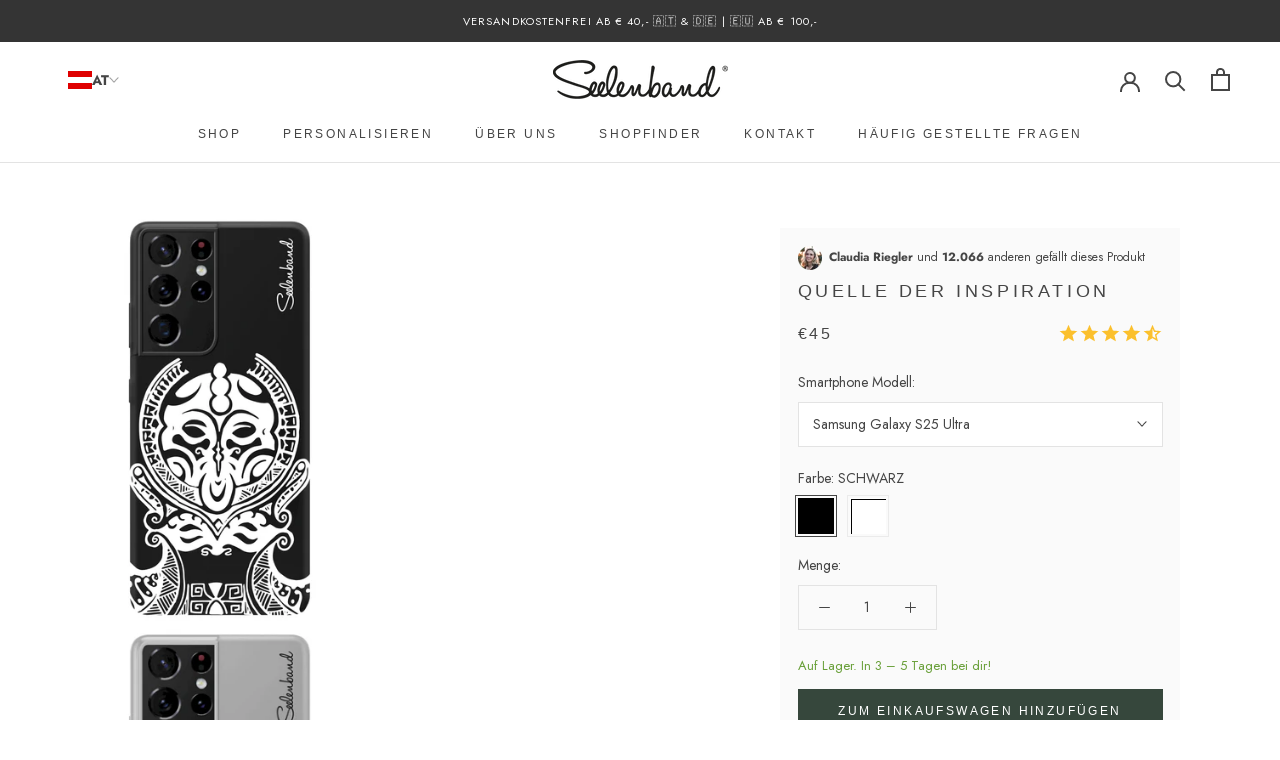

--- FILE ---
content_type: text/javascript
request_url: https://seelenband.com/cdn/shop/t/46/assets/bhgl_konfigurator.js?v=68741506211423688501760449056
body_size: 3153
content:
function prestige_cart_refresh(){document.documentElement.dispatchEvent(new CustomEvent("cart:refresh",{bubbles:!0}))}function prestige_product_added(){document.documentElement.dispatchEvent(new CustomEvent("product:added",{bubbles:!0}))}function prestige_loading_start(){document.dispatchEvent(new CustomEvent("theme:loading:start"))}function prestige_loading_end(){document.dispatchEvent(new CustomEvent("theme:loading:end"))}function getParameterByName(t){return decodeURIComponent((new RegExp("[?|&]"+t+"=([^&;]+?)(&|#|;|$)").exec(location.search)||[,""])[1].replace(/\+/g,"%20"))||null}function slugify(t){return t.replace(/_/g,"-").replace(/ /g,"-").replace(/:/g,"-").replace(/\\/g,"-").replace(/\//g,"-").replace(/[^a-zA-Z0-9\-]+/g,"").replace(/-{2,}/g,"-").toLowerCase()}function switch_image(t,e){console.log(t,e),$(t).addClass("running"),$(t).on("load",function(){$(t).removeClass("running")}).attr("src",e)}function on_variant_change(){document.addEventListener("variant:changed",function(t){var e=t.detail.variant,a=e.id,o=(e.title,$("select[name=id]").find('option[value="'+a+'"]').data("variant_image"));if(console.log("🐞"),console.log(e),o&&switch_image("#js_konfigurator_image",o),e.option2){var n=e.option2,i=slugify(n);$("#js_preview_container").removeClass().addClass(i)}show_case_color_swatches(e.option1),flickity_select_preview(),flickity_select_variant_image(e.id),validate_after_variantchange(),manuallyDisplayKlaviyoBIS(e)})}function manuallyDisplayKlaviyoBIS(t){console.log("Variant is available:",t.available),t.available?$(".Button--klaviyo-bis").css("display","none"):$(".Button--klaviyo-bis").css("display","block")}function save_settings(){console.log("Init Saving..."),sessionStorage.setItem("has_settings",!0),$(".tab_group input, .tab_group textarea").each(function(){var t=$(this).attr("type"),e=$(this).attr("name"),a=$(this).val();a&&"checkbox"!=t&&sessionStorage.setItem(e,a),"checkbox"==t&&($(this).is(":checked")?sessionStorage.setItem(e,!0):sessionStorage.setItem(e,!1))})}function apply_settings(){sessionStorage.getItem("has_settings")&&($(".tab_group").flickity("select",2),sessionStorage.removeItem("has_settings")),$(".tab_group input, .tab_group textarea").each(function(){var t=$(this).attr("name"),e=sessionStorage.getItem(t),a=$(this).attr("type");e&&"radio"!=a&&"checkbox"!=a&&$(this).val(e).change(),$(this).hasClass("textarea")&&$(this).trigger("keyup"),"checkbox"==a&&(console.log(e),e&&("true"==e?$(this).prop("checked",!0).change():$(this).prop("checked",!1).change())),sessionStorage.removeItem(t)})}function fake_change_on_load(){var t=getParameterByName("variant");if(t){var e=$("select[name=id]").find('option[value="'+t+'"]').data("variant_image");$("#js_konfigurator_image").attr("src",e)}var a=$(".ColorSwatchList").find("input:checked").val(),o=slugify(a);$("#js_preview_container").removeClass().addClass(o)}function tabs_flickity(){$(".tab_group").flickity({contain:!0,prevNextButtons:!1,pageDots:!1,adaptiveHeight:!0}),$(".tab_group").on("change.flickity",function(){force_quit_autocomplete()}),$(".tab_controls").flickity({asNavFor:".tab_group",cellAlign:"left",contain:!0,prevNextButtons:!1,pageDots:!1})}function google_places(){var t=document.getElementById("place-of-the-nightsky"),e=new google.maps.places.Autocomplete(t);google.maps.event.addListener(e,"place_changed",function(){var t=e.getPlace(),a=t.name,o=t.geometry.location.lng(),n=t.geometry.location.lat(),i=convertDMS(n,o);console.log(o,n),console.log(a,i),$("#name-of-location").data("place-name",a).val(a).change(),$("#geocords").val(i).change(),$("#geocords_decimal").val(o+"/"+n)})}function toDegreesMinutesAndSeconds(t){var e=Math.abs(t),a=parseInt(("0"+Math.floor(e)).slice(-3)),o=60*(e-a),n=parseInt(("0"+Math.floor(o)).slice(-3));Math.floor(60*(o-n));return a+"° "+n+"'"}function convertDMS(t,e){return toDegreesMinutesAndSeconds(t).replace(/0/g,"O")+" "+(t>=0?"N,":"S,")+"\n"+toDegreesMinutesAndSeconds(e).replace(/0/g,"O")+" "+(e>=0?"E":"W")}function instant_preview(){$(".tab_group input").on("change",function(){flickity_select_preview()}),$("#date-of-the-nightsky").on("change",function(){var t=$(this).val(),e=new Date(t),a=e.getDate(),o=e.getMonth();o+=1;var n=e.getFullYear(),a=("0"+a).slice(-2),o=("0"+o).slice(-2),i=a+"."+o+"."+n,i=i.replace(/0/g,"O");$(".js_preview_date p").html(i).strech_text()}),$("#show-date").on("change",function(){$(this).is(":checked")?$(".js_preview_date").removeClass("hidden"):$(".js_preview_date").addClass("hidden")}),$("#show-place").on("change",function(){if($(this).is(":checked")){$(".js_preview_location").removeClass("hidden");var t=$("#name-of-location").data("place-name");$("#name-of-location").val(t).change()}else $(".js_preview_location").addClass("hidden"),$("#name-of-location").val("").change()}),$("#name-of-location, #geocords, #your-message").on("change keyup",function(){var t=$(this).val().replace(/0/g,"O"),e="."+$(this).data("preview");if(t.length>15&&t.length<18)var a=!0;if($(e+" p").html(t),$(this).hasClass("textarea")){var o=t.split("\n");if(console.log("has_lines:",o.length),1==o.length)var n="easy";else if(2==o.length)var n="font_small";else var n="font_xsmall";$(e).html(""),$.each(o,function(t,a){if(console.log("Character Count",a.length),a.length<5||a.length<6&&a.includes("."))var o=" dont_stretch";else var o=" do_stretch";a.length>15&&(a=a.replace(/\s/g,"&thinsp;")),$(e).append('<p class="nowrap '+n+o+'">'+a+"</p>")}),$(e+" p.do_stretch").each(function(){$(this).strech_text()})}else t.length>15&&(t=t.replace(/\s/g,"&thinsp;")),t.length<5&&t.includes(".")?$(e+" p").addClass("dont_strech"):$(e+" p").removeClass("dont_strech").strech_text(),a&&$(e+" p").addClass("nowrap")})}function max_rows(){$("#your-message").on("keydown",function(){var t=$(this).val(),e=(t.match(/\n/g)||[]).length,a=t.slice(-1);if(e>1&&"\n"==a)var o=t.slice(0,-1)+" ";else var o=t;console.log(o),$(this).val(o)})}function replace_linebreaks(){$(".ProductForm__AddToCart").on("click",function(){if($("#your-message").length){var t=$("#your-message").val().replace("\n","\n__\n");$("#your-message").val(t)}})}function place_swatches(){$(".case_color_swatches").appendTo("#js_swatch_container");var t=$(".Popover__Value.is-selected").html();$(".case_color_swatches").find("[data-model_handle='"+t+"']").addClass("visible")}function show_case_color_swatches(t){$(".case_color_swatches li").removeClass("visible"),$(".case_color_swatches").find("[data-model_handle='"+t+"']").addClass("visible")}function switch_model_color(){$(document).on("click",".case_color_swatches li",function(){var t=$(this).data("model_image_black"),e=$(this).data("model_image_white"),a=$(".ProductForm__Label .ProductForm__SelectedValue").eq(0).html();$(".case_color_swatches li").removeClass("active"),$(this).addClass("active"),"Schwarz"==a||"schwarz"==a?switch_image("#js_konfigurator_image",t):switch_image("#js_konfigurator_image",e)})}function set_fontsize(){var t=$(".js_preview_location p").width()/10.05+"px";document.documentElement.style.setProperty("--preview_fontsize",t)}function force_quit_autocomplete(){$(".tab_content input").each(function(){$(this).attr("autocomplete","off")})}function validate_konfigurator_form(){$("#date-of-the-nightsky").length&&($(".ProductForm__AddToCart--konfigurator").attr("disabled","disabled"),$("#date-of-the-nightsky").on("change",function(){$(this).val()?enable_konfigurator_cta():disable_konfigurator_cta()}))}function validate_after_variantchange(){$("#date-of-the-nightsky").length&&($("#date-of-the-nightsky").val()?console.log("Enable!"):(disable_konfigurator_cta(),console.log("Disable!")))}function enable_konfigurator_cta(){$(".ProductForm__AddToCart").addClass("ProductForm__AddToCart--konfigurator").removeAttr("disabled").next(".validate_warning").css("opacity","0")}function disable_konfigurator_cta(){$(".ProductForm__AddToCart").addClass("ProductForm__AddToCart--konfigurator").attr("disabled","disabled").next(".validate_warning").css("opacity","1")}function flickity_dots(){$(".dot").each(function(){var t=$(this).index();$(".Product__SlideItem").eq(t).hasClass("remove_dot")&&$(this).css("display","none")})}function product_relation_switcher(){$("[data-product-relation-switcher]").on("change",function(){var t=$(this).find(":selected").val();"false"!=t&&(save_settings(),window.location.href=t)})}function flickity_select_preview(){$("#js_preview_container").length&&$(".Product__SlideshowNavScroller span").eq(0).trigger("click")}function flickity_pdp_gallery(){if($("[data-flickity-custom]").length){$("[data-flickity-custom]").flickity({prevNextButtons:!1,groupCells:!0,cellAlign:"left",wrapAround:!1,lazyLoad:2,pageDots:!0}).data("flickity").slides.forEach(function(t,e){t.cells.forEach(function(t){$("#"+t.element.id).attr("data-slide-index",e)})}),aside_height()}}function flickity_select_variant_image(t){var e=$('[data-attached-variants*="'+t+'"]').data("slide-index");$("[data-flickity-custom]").flickity("select",e),console.log("🐛",e)}function flickity_navigation(){$(".Product__SlideshowNavImage[data-image-id]").on("click",function(){$(".Product__SlideshowNavImage").removeClass("is-selected"),$(this).addClass("is-selected");var t=$(this).data("image-id"),e=$('.Product__SlideItem[data-image-id="'+t+'"]').data("slide-index");$("[data-flickity-custom]").flickity("select",e)})}function aside_height(){var t=$(".Product__InfoWrapper").css("position");if(console.log(t),"absolute"==t){var e=$(".Product__InfoWrapper .Product__Info").outerHeight(),a=$(".Product__Gallery").outerHeight(),o=e-a+"px";$(".Product__Aside").css("min-height",o)}}function fixed_cta(){$("[data-cta-remote]").length&&(sync_cta_title(),remote_quantity(),show_hide_floating_cta(),$("[data-cta-remote]").on("click",function(){$('[data-action="add-to-cart"]').trigger("click")}))}function show_hide_floating_cta(){var t=$('[data-action="add-to-cart"]').offset();console.log("CTA Offset:",t.top),$(window).on("scroll",function(){$(window).scrollTop()>t.top?$(".floating_cta_wrap").removeClass("--hidden"):$(".floating_cta_wrap").addClass("--hidden")})}function sync_cta_title(){var t=$('[data-action="add-to-cart"]').find("span").text();$("[data-cta-title]").text(t)}function remote_quantity(){$("[data-quantity-adjust]").on("click",function(){var t=$(this).data("quantity-adjust"),e=parseInt($("[data-observe-quantity]").val())+t;e<1&&(e=1),$("[data-observe-quantity]").val(e),$('[name="quantity"]').val(e)})}function tabbed_description(){$(".ProductMeta__Description h2").on("click",function(){$(this).next(".accordion_body").slideToggle()})}function back_to_top(){$("[data-scroll-top]").on("click",function(){$(window).scrollTop(0)}),$(window).on("scroll",function(){$(window).scrollTop()>1.5*$(window).height()?$("[data-scroll-top]").removeClass("--hidden"):$("[data-scroll-top]").addClass("--hidden")})}function add_xsell(){$(document).on("click","[data-add-xsell]",function(){shopify_cart_api("form_type=product&utf8=%E2%9C%93&id="+$(this).data("add-xsell")+"&quantity=1&quantity_control=1")})}function shopify_cart_api(t){prestige_loading_start(),console.log("🐞"),$.ajax({url:window.location.hostname+window.theme.localeRootUrl+"/cart/add.js",type:"post",data:t,success:function(t){prestige_product_added(),prestige_cart_refresh(),prestige_loading_end()},error:function(t){prestige_loading_end();var e=JSON.parse(t.responseText);console.log(e)}})}function markets_picker(){console.log("🌍 Market Language Picker by buero huegel"),markets_toggle(),$("[data-country-languages]").on("change",function(){var t=$(this).next("label").text();$("[data-markets-target_country]").text(t),$("[data-markets-target_language]").text("");var e=$(this).data("country-languages");e=e.split(",").map(function(t){return t.trim()}),e=e.filter(function(t){return""!=t}),console.log(e),$('[name="language_code"]').each(function(){var t=$(this).val();e.includes(t)?$(this).closest("li").addClass("--available"):$(this).closest("li").removeClass("--available")}),$('[name="language_code"]:visible').first().prop("checked",!0),1==e.length?($('[name="language_code"][value="'+e[0]+'"]').prop("checked",!0),$(this).closest("form").submit()):($(".markets_option_list.--countries").removeClass("--active"),$(".markets_option_list.--languages").addClass("--active"),$('[name="language_code"]').prop("checked",!1))}),$('[name="language_code"]').on("change",function(){$(this).closest("form").submit()})}function markets_toggle(){$("[data-markets-header]").on("click",function(){$(this).next("[data-markets-options]").toggleClass("--active"),$(this).next("[data-markets-options]").find("input").prop("checked",!1)}),$(".markets_picker").on("click",function(){$(".markets_form").toggleClass("--active")})}$(document).ready(function(){console.log("Hello Souls! 🐱‍💻"),back_to_top(),markets_picker(),on_variant_change(),fake_change_on_load(),tabs_flickity(),flickity_pdp_gallery(),flickity_dots(),flickity_navigation(),google_places(),instant_preview(),show_case_color_swatches(),validate_konfigurator_form(),place_swatches(),switch_model_color(),set_fontsize(),max_rows(),replace_linebreaks(),product_relation_switcher(),apply_settings(),fixed_cta(),tabbed_description(),add_xsell(),$("#js_preview_container p").each(function(){$(this).strech_text()})}),$(window).on("unload",function(){}),$.fn.strech_text=function(){var t,e=$(this),a=e.width(),o=e.html(),n=$('<span class="stretch_it">'+o+"</span>"),i=e.text().length,s=a/i;if(e.html(n),t=n.width(),!e.parent("div").hasClass("dont_strech"))if(t<a){var c=t/i,l=s-c+(s-c)/i;n.css({"letter-spacing":l})}else n.contents().unwrap(),e.addClass("justify")};

--- FILE ---
content_type: image/svg+xml
request_url: https://seelenband.com/cdn/shop/t/46/assets/seelenband-versprechen.svg?v=41113026405296024511730728181
body_size: 6726
content:
<svg xmlns="http://www.w3.org/2000/svg" viewBox="0 0 800 127.37"><path d="M581.82,33.64a99,99,0,0,1,.37-11A26.2,26.2,0,0,1,588.7,8.55a6.46,6.46,0,0,1,1.65-1.44,2.25,2.25,0,0,1,2.89.37,2.19,2.19,0,0,1,.37,2.63,7.28,7.28,0,0,1-1.33,1.72,21.07,21.07,0,0,0-5.59,14.35c-.07,4.94,0,9.88,0,14.82,0,.64,0,1.27,0,1.9,0,1.45-.6,2.49-2.1,2.65-1.71.17-2.57-.91-2.67-2.44-.15-2.09-.07-4.2-.08-6.3C581.81,35.86,581.82,34.91,581.82,33.64Z"/><path d="M629.77,33.21c-.24-3.23.28-6.92-.38-10.6a22.11,22.11,0,0,0-4.92-10.44,9.73,9.73,0,0,1-1.38-1.72,2.17,2.17,0,0,1,.51-2.86,2.19,2.19,0,0,1,2.9-.14,11.1,11.1,0,0,1,1.78,1.78,25.58,25.58,0,0,1,6.21,16.53c.11,5.37,0,10.75,0,16.12,0,.32,0,.64,0,.95-.1,1.51-.57,2.77-2.37,2.73s-2.35-1.14-2.35-2.74Z"/><path d="M591.46,36.18c.2-3.47-.36-8.11.29-12.73A14.42,14.42,0,0,1,593.16,19a2.3,2.3,0,0,1,2.91-1.25,2,2,0,0,1,1.45,2.74c-2.45,7.21-.82,14.63-1.26,21.94-.14,2.42,0,4.85,0,7.27,0,1.59-.69,2.73-2.36,2.75s-2.38-1.21-2.39-2.74C591.44,45.56,591.46,41.45,591.46,36.18Z"/><path d="M615.31,29.08c0,1.16.06,2.32,0,3.47a2.14,2.14,0,0,1-2.43,2.28,2.08,2.08,0,0,1-2.14-2.24c-.07-1.58,0-3.15-.06-4.73,0-2.72-.9-4-2.55-3.94s-2.31,1.29-2.36,3.81c0,1.58,0,3.15,0,4.73s-.73,2.38-2.3,2.39-2.25-1-2.26-2.42c0-2.42-.13-4.85.06-7.25a6.78,6.78,0,0,1,6.58-6.06,7,7,0,0,1,7.35,5.56,35.72,35.72,0,0,1,.26,4.4Z"/><path d="M624.83,37c0,4.1,0,8.2,0,12.3,0,1.63-.33,3.09-2.27,3.09s-2.32-1.4-2.31-3.07c0-6.51,0-13,0-19.54a24.48,24.48,0,0,0-.64-7.19c-.49-1.62-.21-3,1.65-3.44,1.67-.38,2.44.69,2.93,2.15a14.54,14.54,0,0,1,.62,4.67C624.85,29.66,624.83,33.34,624.83,37Z"/><path d="M608,0a25.45,25.45,0,0,1,11.67,2.53c1.5.71,2.54,1.76,1.79,3.47s-2.2,1.62-3.73.9a21.51,21.51,0,0,0-17.46-.67c-1.53.58-3,.62-3.75-1.09-.66-1.41.15-2.66,2.28-3.47A23.24,23.24,0,0,1,608,0Z"/><path d="M609.16,9.53a16.08,16.08,0,0,1,9.89,3.94c1.26,1.08,2.35,2.27,1.16,4-.86,1.27-2.3,1.21-4.09-.22-4.56-3.62-9.36-3.93-14.36-1.07-1.51.87-3,1.53-4-.32s.1-3,1.62-3.86A18.16,18.16,0,0,1,609.16,9.53Z"/><path d="M605.74,46.82v6c0,1.51-.71,2.41-2.25,2.43a2.08,2.08,0,0,1-2.32-2.35c0-4,0-8,0-11.95,0-1.62.73-2.69,2.41-2.62,1.48.06,2.19,1.05,2.17,2.54C605.73,42.83,605.74,44.83,605.74,46.82Z"/><path d="M615.32,47.13c0,1.89,0,3.77,0,5.66,0,1.47-.69,2.4-2.28,2.42a2.08,2.08,0,0,1-2.34-2.33q0-6.14,0-12.27a2.13,2.13,0,0,1,2.41-2.3,2.07,2.07,0,0,1,2.18,2.21c.05,2.2,0,4.4,0,6.61Z"/><path d="M407.6,26a1.09,1.09,0,0,1,0-.31c1.41-3.77.18-6.49-2.94-9-2.09-1.65-1.17-3.91,1.52-4.53a3.24,3.24,0,0,1,.93-.1c3.32.19,5.27-1.48,6.24-4.53A5,5,0,0,1,414,6.46c1.3-2,3.54-2.24,4.38-.09,1.55,4,4,5.88,8.34,6.06,2.37.1,2.83,2.26,1.26,4.17a4.69,4.69,0,0,1-.89.89c-2.58,1.86-3.58,4.21-2.44,7.32a4.46,4.46,0,0,1,.19,1.55c0,2.25-1.38,3.54-3.16,2.42-3.81-2.4-7.14-2.37-10.91.08C409,30,407.52,28.37,407.6,26Zm8.88-14.69a.57.57,0,0,0-.82.4,6,6,0,0,1-5.28,3.84c-1,.11-.82.81-.22,1.29A5.31,5.31,0,0,1,412,22.47c-.21,1.11.35,1.38,1.23.89a5.29,5.29,0,0,1,5.66-.11c1.06.63,1.59.26,1.4-1a5.34,5.34,0,0,1,1.59-5.16c1.1-1,.85-1.59-.51-1.73a5,5,0,0,1-4.33-3.17A7.23,7.23,0,0,0,416.48,11.31Z"/><path d="M380.31,25.88a3.56,3.56,0,0,1,.12-.94c1.33-3.26.11-5.64-2.51-7.61-1.16-.87-2-2-1.39-3.54s1.88-1.68,3.15-1.66c3.4.06,5.46-1.5,6.49-4.72.41-1.3,1.12-2.57,2.87-2.46a2.89,2.89,0,0,1,2.59,2.43c1,3.41,3.25,4.88,6.75,4.79a2.76,2.76,0,0,1,3,1.87c.43,1.33-.38,2.19-1.21,3a10.6,10.6,0,0,1-1.34,1.34c-2,1.42-2.43,3.28-1.66,5.52a4.25,4.25,0,0,1,.18.93c.12,1.34.62,2.8-.76,3.79s-2.8.33-3.8-.5c-2.93-2.45-5.49-1.31-8.3.27S380.17,28.92,380.31,25.88Zm4.34-3.46c-.24.93.06,1.72,2,.64a4.56,4.56,0,0,1,4.8.12c1,.59,1.88.69,1.6-.94a5.34,5.34,0,0,1,1.81-5.39c1-.82.43-1.29-.47-1.39a5.33,5.33,0,0,1-4.77-3.56c-.44-1.13-1.05-.78-1.43.07a5.26,5.26,0,0,1-4.52,3.42c-1.26.13-1.76.67-.53,1.71C384.53,18.27,385.07,19.8,384.65,22.42Z"/><path d="M411.46,50c0,3.12-1.5,4.38-3.59,3-3.52-2.3-6.56-2.28-10,0-2,1.32-4.06-.12-3.46-2.46,1.06-4.18.11-7.17-3.31-9.84-1.72-1.35-.88-3.39,1.28-4a2.58,2.58,0,0,1,.62-.09c3.72,0,6.36-1.48,7.39-5.33a2.56,2.56,0,0,1,2.51-2.06c1.38,0,2,1,2.55,2a6.21,6.21,0,0,1,.55,1.13c.81,2.81,2.74,4,5.59,4a6.33,6.33,0,0,1,1.55.24c2.54.6,3.34,2.67,1.32,4.31C411.14,43.68,409.89,46.62,411.46,50Zm-12.74-3.77c-.46,1.8.28,2.14,2.23,1.07a4.79,4.79,0,0,1,4.8.39c.94.52,1.44.24,1.26-.81A5.92,5.92,0,0,1,409.07,41c.73-.63.24-1.07-.58-1.14a5.4,5.4,0,0,1-4.85-3.43c-.59-1.35-1.21-.75-1.61.16a5.17,5.17,0,0,1-4.63,3.26c-1.44.11-1.3.76-.47,1.51A5,5,0,0,1,398.72,46.24Z"/><path d="M421.51,50.44a1.12,1.12,0,0,1,0-.32c1.39-3.76.14-6.49-2.89-9-2.13-1.77-1.29-3.84,1.46-4.44a4.36,4.36,0,0,1,.94-.14c3.24.08,5.24-1.45,6.25-4.53.41-1.27,1-2.67,2.72-2.71,1.85-.05,2.54,1.42,3,2.81.95,3,2.87,4.47,6,4.42a6,6,0,0,1,1.56.23c2.2.59,3.13,2.65,1.43,4-3.57,2.73-4.38,5.87-3.35,10.1.52,2.16-1.5,3.52-3.38,2.31-3.44-2.19-6.46-2.58-10-.13C423,54.48,421.42,53.14,421.51,50.44ZM430,35.57c-.14.15-.34.28-.41.45a5.81,5.81,0,0,1-5.25,3.87c-1.07.08-.79.8-.27,1.24a5.72,5.72,0,0,1,1.88,5.67c-.2,1.4.55,1.32,1.47.82a5.24,5.24,0,0,1,5.39,0c.85.47,1.71.76,1.45-.76a5.62,5.62,0,0,1,1.9-5.65c.74-.63.73-1.29-.47-1.38a5.33,5.33,0,0,1-4.82-3.45A1.34,1.34,0,0,0,430,35.57Z"/><path d="M384.22,50c0,3.18-1.48,4.41-3.59,3.05-3.52-2.28-6.56-2.27-10,0-2,1.31-4.1-.16-3.48-2.46,1.15-4.21,0-7.13-3.29-9.83a2.16,2.16,0,0,1,1.29-3.93c4.31-.18,6.89-2,8.39-6.06.83-2.25,3.42-2.22,4.28.08,1.54,4.08,4.14,5.83,8.42,6,2.06.08,2.61,2,1.47,3.78a.81.81,0,0,1-.21.24C384.12,43.37,382.29,46.37,384.22,50Zm-12.77-3.53c-.58,1.9.47,1.75,2.29.83a4.64,4.64,0,0,1,4.54.33c.89.51,1.72.67,1.48-.77a5.84,5.84,0,0,1,1.91-5.7c.88-.8.36-1.21-.62-1.31a5.17,5.17,0,0,1-4.61-3.31c-.44-1.06-1.09-1.29-1.61-.07a5.2,5.2,0,0,1-4.58,3.37c-1.29.12-1.49.63-.57,1.5A5.25,5.25,0,0,1,371.45,46.44Z"/><path d="M237.53,29.57A28,28,0,0,1,219.91,55.9,7.46,7.46,0,0,0,216.2,59c-1.46,2.27-2.95,4.53-4.53,6.71s-3.24,2.25-5,0a26.36,26.36,0,0,1-1.6-2.31,23.18,23.18,0,0,0-9.66-9.13c-11.84-5.94-17.17-19.69-13.51-32.65C185.49,9.05,197.49.68,211,1.36A28.28,28.28,0,0,1,237.1,24.62C237.38,26.24,237.39,27.92,237.53,29.57Zm-51.49,0a22.69,22.69,0,0,0,14.83,21.68A9.06,9.06,0,0,1,206,55.41c.36.63.78,1.23,1.2,1.82,2.12,3,1.76,3.34,3.89.08a15.45,15.45,0,0,1,7.43-6.55c10.63-4.3,16.12-16.27,13.09-27.23S217.46,5.08,206.45,6.63C194.52,8.3,186.05,17.83,186,29.57Z"/><path d="M212.09,33.58c0,2.17,0,4.34,0,6.51,0,1.77-.81,3-2.74,3.09a2.7,2.7,0,0,1-3-2.9q-.19-6.66,0-13.33a2.73,2.73,0,0,1,2.92-3c1.83.07,2.77,1.27,2.8,3.08C212.12,29.23,212.09,31.41,212.09,33.58Z"/><path d="M209.21,21.87a3,3,0,1,1,2.94-2.94A3,3,0,0,1,209.21,21.87Z"/><path d="M53.06,53.88c-4.85,0-9.7,0-14.55,0s-7.23-2.49-6.53-7.4C33.3,37.2,34.8,28,36.32,18.7c.52-3.16,2.41-4.9,5.63-4.93,10.33-.1,20.66-.13,31,0,4.12,0,6.38,2.72,5.81,6.9-1,7.62-2.3,15.2-3.48,22.8-.26,1.66-.53,3.32-.84,5-.69,3.72-2.46,5.35-6.2,5.42C63.18,53.94,58.12,53.88,53.06,53.88Zm-.21-5.3H66.43c1.29,0,2.55.05,2.82-1.73,1.31-8.63,2.63-17.26,4-25.88.22-1.41-.2-1.95-1.6-1.93-2.21,0-4.42,0-6.63,0-3,0-2.9,0-3.53,3-1.42,6.84.39,6.3-8,6.28h-.31c-1.74,0-2.53-.87-2.29-2.58s.51-3.33.81-5c.22-1.19-.1-1.79-1.43-1.75-2.21.05-4.42.06-6.63,0-1.44,0-2.06.57-2.27,2-1.26,8.42-2.54,16.84-3.93,25.24-.32,2,.42,2.38,2.15,2.35C44,48.53,48.43,48.58,52.85,48.58Z"/><path d="M13.89,41.91c3.36,0,6.73,0,10.09,0,2.36,0,3.47,1,3.5,2.72s-1.1,2.71-3.46,2.72q-10.26.07-20.51,0c-2.4,0-3.51-.95-3.51-2.7S1.16,42,3.47,41.92C6.94,41.87,10.42,41.91,13.89,41.91Z"/><path d="M19.13,36.47c-2.53,0-5.06,0-7.59,0-2.28-.05-3.59-1.1-3.42-2.78.19-1.95,1.53-2.62,3.32-2.63,5.16,0,10.32,0,15.49,0,1.78,0,3.12.66,3.21,2.68.08,1.73-.92,2.64-3.11,2.71-2.63.08-5.27,0-7.9,0Z"/><path d="M24.58,20.29c1.88,0,3.77,0,5.65,0A2.51,2.51,0,0,1,33,22.77a2.48,2.48,0,0,1-2.38,2.82,68.66,68.66,0,0,1-11.91,0,2.48,2.48,0,0,1-2.41-2.79c.14-1.75,1.25-2.54,3-2.52S22.8,20.29,24.58,20.29Z"/><polygon points="785.94 28.13 790.9 20.45 780.99 20.45 778.58 16.73 764.48 16.73 764.48 20.45 764.48 35.81 764.48 39.54 778.58 39.54 780.99 35.81 790.9 35.81 785.94 28.13" style="fill:#fff"/><polygon points="799.78 49.39 765.92 49.39 765.92 35.23 790.55 35.23 799.78 49.39" style="fill:#e53326"/><polygon points="790.55 21.07 765.92 21.07 765.92 6.91 798.55 6.91 790.55 21.07" style="fill:#e53326"/><rect x="740.06" y="24.15" width="25.86" height="19.09" style="fill:#e3e5e5"/><rect x="740.06" y="38.92" width="25.86" height="14.16" style="fill:#de1f27"/><rect x="740.06" y="10.6" width="25.86" height="14.16" style="fill:#de1f27"/><path d="M19.72,84.71c-.1-.59-.31-1.21-1.63-1.21s-1.49.5-1.49.9c0,1.46,5.78.4,5.78,3.8,0,2.69-2.6,3.17-4,3.17-2.1,0-4.37-.72-4.44-3.19h2.49c0,.78.49,1.36,2,1.36,1.24,0,1.54-.61,1.54-1,0-1.54-5.72-.38-5.72-3.83,0-1.35.85-3.09,3.72-3.09,1.81,0,4,.45,4.15,3Z" style="fill:#1d1d1b"/><path d="M32,87.77a3.94,3.94,0,0,1-4.21,3.6c-3.47,0-4.27-2.65-4.27-4.59,0-3,1.3-5.12,4.42-5.12A3.78,3.78,0,0,1,32,85.2H29.58a1.57,1.57,0,0,0-1.49-1.49H28c-1.52,0-1.92,1.53-1.92,2.67s0,3,1.87,3a1.7,1.7,0,0,0,1.65-1.61Z" style="fill:#1d1d1b"/><path d="M41.82,91.13H39.39v-5.6c0-.68,0-1.82-1.57-1.82a1.89,1.89,0,0,0-1.91,2.13v5.29H33.48V78.68h2.43V83.1h0a2.87,2.87,0,0,1,2.67-1.44,2.94,2.94,0,0,1,3.21,3.09Z" style="fill:#1d1d1b"/><path d="M52.35,91.13H49.92v-5.6c0-.68,0-1.82-1.57-1.82a1.89,1.89,0,0,0-1.91,2.13v5.29H44V81.9h2.32v1.36h0a3.21,3.21,0,0,1,6,1.49Z" style="fill:#1d1d1b"/><path d="M62.47,88.43a4,4,0,0,1-4.06,2.94c-2.6,0-4.6-1.24-4.6-5,0-1.11.38-4.67,4.42-4.67,1.82,0,4.34.87,4.34,5.08v.44H56.24c.07.69.21,2.25,2.17,2.25a1.56,1.56,0,0,0,1.56-1Zm-2.4-2.83a1.86,1.86,0,0,0-1.87-1.94c-1.15,0-1.75.72-1.89,1.94Z" style="fill:#1d1d1b"/><path d="M66.61,91.13H64.18V78.68h2.43Z" style="fill:#1d1d1b"/><path d="M71.36,91.13H68.94V78.68h2.42Z" style="fill:#1d1d1b"/><path d="M81.55,88.43a4,4,0,0,1-4.06,2.94c-2.6,0-4.6-1.24-4.6-5,0-1.11.38-4.67,4.42-4.67,1.83,0,4.34.87,4.34,5.08v.44H75.32c.07.69.21,2.25,2.17,2.25a1.56,1.56,0,0,0,1.56-1Zm-2.4-2.83a1.86,1.86,0,0,0-1.87-1.94c-1.15,0-1.75.72-1.89,1.94Z" style="fill:#1d1d1b"/><path d="M12.66,106.87h6.19v2.26h-8.8V96.67h2.61Z" style="fill:#1d1d1b"/><path d="M22.89,98.81H20.46V96.55h2.43Zm0,1.09v9.23H20.46V99.9Z" style="fill:#1d1d1b"/><path d="M33.07,106.42a4,4,0,0,1-4.06,3c-2.6,0-4.59-1.25-4.59-5.05,0-1.11.38-4.66,4.42-4.66,1.82,0,4.33.86,4.33,5.08v.43H26.84c.07.7.21,2.26,2.17,2.26a1.56,1.56,0,0,0,1.56-1Zm-2.39-2.83a1.87,1.87,0,0,0-1.88-1.94c-1.14,0-1.75.73-1.89,1.94Z" style="fill:#1d1d1b"/><path d="M37.53,109.13H35.1v-7.5H33.77V99.9H35.1v-.75c0-1.9,1-2.63,2.71-2.63.71,0,1,0,1.25,0v2h-.68c-.83,0-.85.26-.85,1v.36h1.58v1.73H37.53Z" style="fill:#1d1d1b"/><path d="M48.18,106.42a4,4,0,0,1-4.06,3c-2.6,0-4.59-1.25-4.59-5.05,0-1.11.38-4.66,4.42-4.66,1.82,0,4.33.86,4.33,5.08v.43H42c.07.7.21,2.26,2.17,2.26a1.56,1.56,0,0,0,1.56-1Zm-2.39-2.83a1.87,1.87,0,0,0-1.88-1.94c-1.14,0-1.75.73-1.89,1.94Z" style="fill:#1d1d1b"/><path d="M49.81,99.9h2.33v1.6h0a2.69,2.69,0,0,1,2.53-1.84,3.59,3.59,0,0,1,.47,0v2.46a5.23,5.23,0,0,0-.69,0,2,2,0,0,0-2.24,2.2v4.81H49.81Z" style="fill:#1d1d1b"/><path d="M64.57,109.13H62.25v-1.3h0a3,3,0,0,1-2.81,1.54c-1.82,0-3.14-1-3.14-3.4V99.9h2.43v5.72c0,1.43.83,1.7,1.58,1.7a1.84,1.84,0,0,0,1.87-2.1V99.9h2.43Z" style="fill:#1d1d1b"/><path d="M75.12,109.13H72.69v-5.6c0-.68,0-1.83-1.58-1.83a1.9,1.9,0,0,0-1.91,2.14v5.29H66.78V99.9H69.1v1.35h0a3,3,0,0,1,2.78-1.59,3,3,0,0,1,3.21,3.08Z" style="fill:#1d1d1b"/><path d="M85.77,99.9v8.74c0,1.6-.12,4.25-4.67,4.25-1.9,0-3.92-.81-4-2.77h2.64c.1.46.29.93,1.7.93s1.92-.62,1.92-2.11v-1.11l0,0a2.52,2.52,0,0,1-2.47,1.39c-2.22,0-4-1.54-4-4.77s1.81-4.75,3.83-4.75a2.77,2.77,0,0,1,2.71,1.61h0V99.9Zm-4.48,7.23c1.65,0,2.07-1.4,2.07-2.67,0-1.49-.73-2.7-2.08-2.7-.9,0-1.91.65-1.91,2.81C79.37,105.75,79.85,107.13,81.29,107.13Z" style="fill:#1d1d1b"/><path d="M154.16,91.13h-2.33v-1.3h0A3,3,0,0,1,149,91.37c-1.82,0-3.14-1-3.14-3.39V81.9h2.43v5.73c0,1.42.83,1.7,1.58,1.7a1.84,1.84,0,0,0,1.87-2.1V81.9h2.43Z" style="fill:#1d1d1b"/><path d="M164.7,91.13h-2.42v-5.6c0-.68,0-1.82-1.58-1.82a1.89,1.89,0,0,0-1.91,2.13v5.29h-2.43V81.9h2.32v1.36h0a3.21,3.21,0,0,1,6,1.49Z" style="fill:#1d1d1b"/><path d="M169.39,91.13H167V78.68h2.43v6.73l3.05-3.51h3l-3.26,3.58,3.35,5.65H172.6l-2.21-3.95-1,1Z" style="fill:#1d1d1b"/><path d="M180.39,91.37a4.86,4.86,0,1,1,4.71-4.85A4.48,4.48,0,0,1,180.39,91.37Zm0-7.66c-1.88,0-2.23,1.63-2.23,2.81s.35,2.81,2.23,2.81,2.22-1.63,2.22-2.81S182.26,83.71,180.39,83.71Z" style="fill:#1d1d1b"/><path d="M199.93,91.13h-2.42v-5.6c0-1.37-.61-1.82-1.32-1.82-1.22,0-1.65.8-1.65,1.89v5.53h-2.43V85.58c0-.78,0-1.87-1.46-1.87-1.14,0-1.5.8-1.5,1.8v5.62h-2.43V81.9H189v1.36h0a2.74,2.74,0,0,1,2.62-1.6,2.63,2.63,0,0,1,2.56,1.48,2.87,2.87,0,0,1,2.47-1.48,2.94,2.94,0,0,1,3.2,3.09Z" style="fill:#1d1d1b"/><path d="M204.36,83.24h0a2.94,2.94,0,0,1,2.76-1.58c2,0,3.83,1.56,3.83,4.75,0,2.54-1.14,5-3.88,5A2.68,2.68,0,0,1,204.5,90h0v4.77H202V81.9h2.33Zm2.13,6.14c1.56,0,2-1.7,2-2.79,0-1.46-.52-2.83-2.07-2.83s-2.06,1.49-2.06,3S205,89.38,206.49,89.38Z" style="fill:#1d1d1b"/><path d="M215.11,91.13h-2.43V78.68h2.43Z" style="fill:#1d1d1b"/><path d="M219.87,80.81h-2.43V78.56h2.43Zm0,1.09v9.23h-2.43V81.9Z" style="fill:#1d1d1b"/><path d="M224.48,89.14h4.84v2h-8V89.24l4.74-5.39h-4.41V81.9h7.48v2Z" style="fill:#1d1d1b"/><path d="M233.22,80.81h-2.43V78.56h2.43Zm0,1.09v9.23h-2.43V81.9Z" style="fill:#1d1d1b"/><path d="M243.41,88.43a4,4,0,0,1-4.06,2.94c-2.61,0-4.6-1.24-4.6-5,0-1.11.38-4.67,4.42-4.67,1.82,0,4.34.87,4.34,5.08v.44h-6.33c.07.69.21,2.25,2.17,2.25a1.56,1.56,0,0,0,1.56-1ZM241,85.6a1.86,1.86,0,0,0-1.87-1.94c-1.15,0-1.75.72-1.89,1.94Z" style="fill:#1d1d1b"/><path d="M245,81.9h2.32v1.6h0a2.71,2.71,0,0,1,2.54-1.84,3.89,3.89,0,0,1,.47,0v2.46a4,4,0,0,0-.7,0,2,2,0,0,0-2.24,2.21v4.8H245Z" style="fill:#1d1d1b"/><path d="M254.8,81.9h1.51v1.74H254.8v5c0,.54,0,.75,1,.75a4.57,4.57,0,0,0,.5,0V91.2c-.38,0-.76,0-1.14,0h-.32c-2.09,0-2.48-.8-2.48-2v-5.6h-1.25V81.9h1.25V79.41h2.43Z" style="fill:#1d1d1b"/><path d="M265.45,88.43a4,4,0,0,1-4.06,2.94c-2.6,0-4.59-1.24-4.59-5,0-1.11.38-4.67,4.42-4.67,1.82,0,4.34.87,4.34,5.08v.44h-6.33c.06.69.2,2.25,2.16,2.25a1.55,1.55,0,0,0,1.56-1Zm-2.39-2.83a1.87,1.87,0,0,0-1.88-1.94c-1.14,0-1.75.72-1.89,1.94Z" style="fill:#1d1d1b"/><path d="M267.08,81.9h2.33v1.6h0A2.69,2.69,0,0,1,272,81.66a3.57,3.57,0,0,1,.47,0v2.46a3.94,3.94,0,0,0-.69,0,2,2,0,0,0-2.24,2.21v4.8h-2.43Z" style="fill:#1d1d1b"/><path d="M151.23,109.13h-2.6V96.67h2.6v5.07L156,96.67h3.36l-5.08,5.1,5.38,7.36H156.3l-3.85-5.47-1.22,1.25Z" style="fill:#1d1d1b"/><path d="M168.51,109.13h-2.32v-1.3h0a3,3,0,0,1-2.81,1.54c-1.82,0-3.14-1-3.14-3.4V99.9h2.43v5.72c0,1.43.83,1.7,1.58,1.7a1.84,1.84,0,0,0,1.87-2.1V99.9h2.43Z" style="fill:#1d1d1b"/><path d="M179.06,109.13h-2.43v-5.6c0-.68,0-1.83-1.58-1.83a1.9,1.9,0,0,0-1.91,2.14v5.29h-2.43V99.9H173v1.35h0a3,3,0,0,1,2.78-1.59,3,3,0,0,1,3.21,3.08Z" style="fill:#1d1d1b"/><path d="M189.67,109.13H187.3V108h0a2.92,2.92,0,0,1-2.67,1.4c-2.74,0-3.88-2.43-3.88-5,0-3.19,1.8-4.75,3.83-4.75a3,3,0,0,1,2.67,1.44h0V96.67h2.42Zm-4.47-1.75c1.54,0,2.15-1.29,2.15-2.66s-.42-3-2.08-3-2.07,1.37-2.07,2.82C183.2,105.68,183.64,107.38,185.2,107.38Z" style="fill:#1d1d1b"/><path d="M199.7,106.42a4,4,0,0,1-4.06,3c-2.6,0-4.6-1.25-4.6-5.05,0-1.11.39-4.66,4.43-4.66,1.82,0,4.33.86,4.33,5.08v.43h-6.33c.07.7.21,2.26,2.17,2.26a1.56,1.56,0,0,0,1.56-1Zm-2.39-2.83a1.87,1.87,0,0,0-1.88-1.94c-1.14,0-1.75.73-1.89,1.94Z" style="fill:#1d1d1b"/><path d="M209.69,109.13h-2.43v-5.6c0-.68,0-1.83-1.58-1.83a1.89,1.89,0,0,0-1.9,2.14v5.29h-2.43V99.9h2.32v1.35h0a3.21,3.21,0,0,1,6,1.49Z" style="fill:#1d1d1b"/><path d="M217.1,102.71c-.11-.59-.31-1.21-1.63-1.21s-1.49.5-1.49.9c0,1.45,5.77.4,5.77,3.8,0,2.68-2.6,3.17-4,3.17-2.1,0-4.37-.73-4.44-3.19h2.5c0,.78.48,1.35,2,1.35,1.25,0,1.54-.61,1.54-1,0-1.55-5.72-.38-5.72-3.84,0-1.35.85-3.08,3.73-3.08,1.8,0,3.95.45,4.14,3Z" style="fill:#1d1d1b"/><path d="M229.38,106.42a4,4,0,0,1-4.06,3c-2.6,0-4.6-1.25-4.6-5.05,0-1.11.39-4.66,4.43-4.66,1.82,0,4.33.86,4.33,5.08v.43h-6.33c.07.7.21,2.26,2.17,2.26a1.56,1.56,0,0,0,1.56-1ZM227,103.59a1.87,1.87,0,0,0-1.88-1.94c-1.14,0-1.75.73-1.89,1.94Z" style="fill:#1d1d1b"/><path d="M231,99.9h2.32v1.6h0a2.69,2.69,0,0,1,2.53-1.84,3.71,3.71,0,0,1,.47,0v2.46a5.23,5.23,0,0,0-.69,0,2,2,0,0,0-2.24,2.2v4.81H231Z" style="fill:#1d1d1b"/><path d="M242.84,109.13h-2.55L237,99.9h2.7l1.91,6.8h0l2-6.8h2.58Z" style="fill:#1d1d1b"/><path d="M250,98.81h-2.43V96.55H250Zm0,1.09v9.23h-2.43V99.9Z" style="fill:#1d1d1b"/><path d="M260.15,105.76a3.94,3.94,0,0,1-4.21,3.61c-3.47,0-4.27-2.65-4.27-4.6,0-3,1.3-5.11,4.42-5.11a3.78,3.78,0,0,1,4.08,3.54h-2.46a1.58,1.58,0,0,0-1.49-1.5h-.13c-1.52,0-1.92,1.53-1.92,2.67s0,3,1.87,3a1.7,1.7,0,0,0,1.65-1.62Z" style="fill:#1d1d1b"/><path d="M269.71,106.42a4,4,0,0,1-4.06,3c-2.6,0-4.6-1.25-4.6-5.05,0-1.11.39-4.66,4.43-4.66,1.82,0,4.33.86,4.33,5.08v.43h-6.33c.07.7.21,2.26,2.17,2.26a1.56,1.56,0,0,0,1.56-1Zm-2.39-2.83a1.87,1.87,0,0,0-1.88-1.94c-1.14,0-1.75.73-1.89,1.94Z" style="fill:#1d1d1b"/><path d="M341.63,78.68h2.71l-4.23,12.45h-2.48l-4.2-12.45h2.79l2.67,9.43h0Z" style="fill:#1d1d1b"/><path d="M352.79,88.43a4,4,0,0,1-4.06,2.94c-2.6,0-4.6-1.24-4.6-5,0-1.11.38-4.67,4.42-4.67,1.83,0,4.34.87,4.34,5.08v.44h-6.33c.07.69.21,2.25,2.17,2.25a1.56,1.56,0,0,0,1.56-1Zm-2.4-2.83a1.86,1.86,0,0,0-1.87-1.94c-1.14,0-1.75.72-1.89,1.94Z" style="fill:#1d1d1b"/><path d="M354.42,81.9h2.32v1.6h0a2.68,2.68,0,0,1,2.53-1.84,3.89,3.89,0,0,1,.47,0v2.46a4,4,0,0,0-.7,0,2,2,0,0,0-2.23,2.21v4.8h-2.43Z" style="fill:#1d1d1b"/><path d="M370.67,91.13h-2.5l-1.44-6.73h0l-1.44,6.73h-2.5l-2.6-9.23h2.58l1.44,6.63h0l1.3-6.63H368l1.39,6.63h0l1.44-6.63h2.49Z" style="fill:#1d1d1b"/><path d="M382.12,88.43a4,4,0,0,1-4.06,2.94c-2.6,0-4.6-1.24-4.6-5,0-1.11.39-4.67,4.43-4.67,1.82,0,4.33.87,4.33,5.08v.44h-6.33c.07.69.21,2.25,2.17,2.25a1.55,1.55,0,0,0,1.56-1Zm-2.39-2.83a1.87,1.87,0,0,0-1.88-1.94c-1.14,0-1.75.72-1.89,1.94Z" style="fill:#1d1d1b"/><path d="M392.11,91.13h-2.43v-5.6c0-.68,0-1.82-1.58-1.82a1.89,1.89,0,0,0-1.9,2.13v5.29h-2.43V81.9h2.32v1.36h0a3.21,3.21,0,0,1,6,1.49Z" style="fill:#1d1d1b"/><path d="M402.73,91.13h-2.38V90h0a2.91,2.91,0,0,1-2.67,1.4c-2.74,0-3.88-2.42-3.88-5,0-3.19,1.8-4.75,3.83-4.75a3,3,0,0,1,2.67,1.44h0V78.68h2.43Zm-4.48-1.75c1.54,0,2.15-1.28,2.15-2.65s-.41-3-2.08-3-2.06,1.37-2.06,2.83C396.26,87.68,396.69,89.38,398.25,89.38Z" style="fill:#1d1d1b"/><path d="M413.15,91.13h-2.32v-1.3h0A3,3,0,0,1,408,91.37c-1.82,0-3.14-1-3.14-3.39V81.9h2.43v5.73c0,1.42.83,1.7,1.58,1.7a1.84,1.84,0,0,0,1.87-2.1V81.9h2.43Z" style="fill:#1d1d1b"/><path d="M423.7,91.13h-2.43v-5.6c0-.68,0-1.82-1.58-1.82a1.89,1.89,0,0,0-1.91,2.13v5.29h-2.42V81.9h2.32v1.36h0a3.21,3.21,0,0,1,6,1.49Z" style="fill:#1d1d1b"/><path d="M434.35,81.9v8.75c0,1.59-.12,4.25-4.67,4.25-1.9,0-3.92-.82-4-2.78h2.64c.1.47.29.94,1.7.94s1.92-.63,1.92-2.12V89.83l0,0a2.51,2.51,0,0,1-2.47,1.38c-2.22,0-4-1.54-4-4.77s1.8-4.75,3.83-4.75A2.78,2.78,0,0,1,432,83.27h0V81.9Zm-4.48,7.24c1.65,0,2.07-1.41,2.07-2.67,0-1.5-.73-2.71-2.08-2.71-.91,0-1.91.66-1.91,2.81C428,87.75,428.43,89.14,429.87,89.14Z" style="fill:#1d1d1b"/><path d="M446.13,91.13h-2.55l-3.31-9.23H443l1.91,6.8h0l2-6.8h2.59Z" style="fill:#1d1d1b"/><path d="M454.4,91.37a4.86,4.86,0,1,1,4.72-4.85A4.48,4.48,0,0,1,454.4,91.37Zm0-7.66c-1.87,0-2.22,1.63-2.22,2.81s.35,2.81,2.22,2.81,2.22-1.63,2.22-2.81S456.28,83.71,454.4,83.71Z" style="fill:#1d1d1b"/><path d="M469.09,91.13h-2.42v-5.6c0-.68,0-1.82-1.58-1.82a1.89,1.89,0,0,0-1.91,2.13v5.29h-2.43V81.9h2.33v1.36h0a3.21,3.21,0,0,1,6,1.49Z" style="fill:#1d1d1b"/><path d="M331.09,110l-1.48-1.41a6.43,6.43,0,0,1-3.19.84c-1.65,0-6-.71-6-6.56s4.33-6.56,6-6.56,6,.72,6,6.56a6.93,6.93,0,0,1-1.3,4.44l1.36,1.28Zm-3.18-5.69,1.32,1.23a5.52,5.52,0,0,0,.57-2.67c0-3.49-2-4.35-3.38-4.35s-3.38.86-3.38,4.35,2,4.35,3.38,4.35a3,3,0,0,0,1.4-.33l-1.24-1.17Z" style="fill:#1d1d1b"/><path d="M342.55,109.13h-2.32v-1.3h0a3,3,0,0,1-2.81,1.54c-1.82,0-3.14-1-3.14-3.4V99.9h2.43v5.72c0,1.43.83,1.7,1.58,1.7a1.84,1.84,0,0,0,1.87-2.1V99.9h2.43Z" style="fill:#1d1d1b"/><path d="M352.23,107.32c0,1.1.24,1.34.54,1.44v.37h-2.62a4.46,4.46,0,0,1-.23-1.1,3.71,3.71,0,0,1-3,1.34,2.59,2.59,0,0,1-2.81-2.69,2.83,2.83,0,0,1,2.69-3l2.18-.33c.39-.05.85-.2.85-.73,0-1-1-1.07-1.59-1.07a1.31,1.31,0,0,0-1.49,1.28h-2.34c.27-2.82,2.23-3.22,4.12-3.22,1.3,0,3.68.4,3.68,2.67Zm-2.38-2.68a3.58,3.58,0,0,1-1.64.5c-.91.15-1.65.38-1.65,1.39a1.06,1.06,0,0,0,1.13,1.11,2,2,0,0,0,2.16-1.83Z" style="fill:#1d1d1b"/><path d="M356.83,109.13H354.4V96.67h2.43Z" style="fill:#1d1d1b"/><path d="M361.58,98.81h-2.43V96.55h2.43Zm0,1.09v9.23h-2.43V99.9Z" style="fill:#1d1d1b"/><path d="M366.56,99.9h1.51v1.73h-1.51v5c0,.53,0,.74,1,.74l.5,0v1.84c-.38,0-.76,0-1.15,0h-.31c-2.1,0-2.48-.8-2.48-2v-5.61h-1.25V99.9h1.25V97.4h2.43Z" style="fill:#1d1d1b"/><path d="M377,107.32c0,1.1.24,1.34.54,1.44v.37h-2.62a4,4,0,0,1-.23-1.1,3.71,3.71,0,0,1-3,1.34,2.59,2.59,0,0,1-2.81-2.69,2.82,2.82,0,0,1,2.69-3l2.18-.33c.38-.05.85-.2.85-.73,0-1-1-1.07-1.59-1.07a1.3,1.3,0,0,0-1.49,1.28h-2.35c.28-2.82,2.24-3.22,4.13-3.22,1.3,0,3.68.4,3.68,2.67Zm-4.37-8.84h-2.19v-2h2.19Zm2,6.16a3.58,3.58,0,0,1-1.64.5c-.91.15-1.65.38-1.65,1.39a1.06,1.06,0,0,0,1.12,1.11,2,2,0,0,0,2.17-1.83ZM376,98.48h-2.18v-2H376Z" style="fill:#1d1d1b"/><path d="M381.84,99.9h1.51v1.73h-1.51v5c0,.53,0,.74,1,.74l.5,0v1.84c-.38,0-.76,0-1.14,0h-.32c-2.09,0-2.48-.8-2.48-2v-5.61h-1.24V99.9h1.24V97.4h2.43Z" style="fill:#1d1d1b"/><path d="M390.05,102.71c-.11-.59-.32-1.21-1.63-1.21s-1.5.5-1.5.9c0,1.45,5.78.4,5.78,3.8,0,2.68-2.6,3.17-4,3.17-2.1,0-4.37-.73-4.44-3.19h2.5c0,.78.48,1.35,2,1.35,1.25,0,1.54-.61,1.54-1,0-1.55-5.72-.38-5.72-3.84,0-1.35.85-3.08,3.73-3.08,1.8,0,4,.45,4.14,3Z" style="fill:#1d1d1b"/><path d="M407.6,109.13h-2.43v-5.6c0-1.38-.61-1.83-1.32-1.83-1.21,0-1.64.8-1.64,1.89v5.54h-2.43v-5.55c0-.78,0-1.88-1.46-1.88-1.14,0-1.51.8-1.51,1.81v5.62h-2.43V99.9h2.33v1.35h0a2.76,2.76,0,0,1,2.62-1.59,2.64,2.64,0,0,1,2.57,1.47,2.88,2.88,0,0,1,2.46-1.47,2.94,2.94,0,0,1,3.21,3.08Z" style="fill:#1d1d1b"/><path d="M417.23,107.32c0,1.1.24,1.34.54,1.44v.37h-2.62a4,4,0,0,1-.23-1.1,3.71,3.71,0,0,1-3,1.34,2.59,2.59,0,0,1-2.81-2.69,2.82,2.82,0,0,1,2.69-3l2.18-.33c.38-.05.85-.2.85-.73,0-1-1-1.07-1.59-1.07a1.31,1.31,0,0,0-1.5,1.28h-2.34c.28-2.82,2.24-3.22,4.13-3.22,1.3,0,3.68.4,3.68,2.67Zm-2.38-2.68a3.59,3.59,0,0,1-1.65.5c-.9.15-1.64.38-1.64,1.39a1.06,1.06,0,0,0,1.12,1.11,2,2,0,0,0,2.17-1.83Z" style="fill:#1d1d1b"/><path d="M422.05,99.9h1.51v1.73h-1.51v5c0,.53,0,.74,1,.74l.5,0v1.84c-.38,0-.76,0-1.14,0h-.32c-2.1,0-2.48-.8-2.48-2v-5.61h-1.25V99.9h1.25V97.4h2.43Z" style="fill:#1d1d1b"/><path d="M432.7,106.42a4,4,0,0,1-4.06,3c-2.6,0-4.59-1.25-4.59-5.05,0-1.11.38-4.66,4.42-4.66,1.82,0,4.34.86,4.34,5.08v.43h-6.34c.07.7.21,2.26,2.17,2.26a1.56,1.56,0,0,0,1.56-1Zm-2.39-2.83a1.87,1.87,0,0,0-1.88-1.94c-1.14,0-1.75.73-1.89,1.94Z" style="fill:#1d1d1b"/><path d="M434.33,99.9h2.33v1.6h0a2.69,2.69,0,0,1,2.53-1.84,3.59,3.59,0,0,1,.47,0v2.46a5.23,5.23,0,0,0-.69,0,2,2,0,0,0-2.24,2.2v4.81h-2.43Z" style="fill:#1d1d1b"/><path d="M443.27,98.81h-2.43V96.55h2.43Zm0,1.09v9.23h-2.43V99.9Z" style="fill:#1d1d1b"/><path d="M453,107.32c0,1.1.24,1.34.53,1.44v.37h-2.61a4,4,0,0,1-.23-1.1,3.75,3.75,0,0,1-3,1.34,2.59,2.59,0,0,1-2.81-2.69,2.82,2.82,0,0,1,2.69-3l2.18-.33c.38-.05.85-.2.85-.73,0-1-1-1.07-1.6-1.07a1.31,1.31,0,0,0-1.49,1.28h-2.34c.28-2.82,2.24-3.22,4.13-3.22,1.3,0,3.68.4,3.68,2.67Zm-2.38-2.68a3.59,3.59,0,0,1-1.65.5c-.9.15-1.65.38-1.65,1.39a1.06,1.06,0,0,0,1.13,1.11,2,2,0,0,0,2.17-1.83Z" style="fill:#1d1d1b"/><path d="M457.59,109.13h-2.42V96.67h2.42Z" style="fill:#1d1d1b"/><path d="M462.35,98.81h-2.43V96.55h2.43Zm0,1.09v9.23h-2.43V99.9Z" style="fill:#1d1d1b"/><path d="M472.53,106.42a4,4,0,0,1-4.06,3c-2.6,0-4.6-1.25-4.6-5.05,0-1.11.38-4.66,4.43-4.66,1.82,0,4.33.86,4.33,5.08v.43H466.3c.07.7.21,2.26,2.17,2.26a1.56,1.56,0,0,0,1.56-1Zm-2.4-2.83a1.86,1.86,0,0,0-1.87-1.94c-1.14,0-1.75.73-1.89,1.94Z" style="fill:#1d1d1b"/><path d="M482.52,109.13h-2.43v-5.6c0-.68,0-1.83-1.58-1.83a1.89,1.89,0,0,0-1.9,2.14v5.29h-2.43V99.9h2.32v1.35h0a3.21,3.21,0,0,1,6,1.49Z" style="fill:#1d1d1b"/><path d="M565.47,88.43a4,4,0,0,1-4.06,2.94c-2.6,0-4.6-1.24-4.6-5,0-1.11.38-4.67,4.43-4.67,1.82,0,4.33.87,4.33,5.08v.44h-6.33c.07.69.21,2.25,2.17,2.25a1.56,1.56,0,0,0,1.56-1Zm-2.4-2.83a1.86,1.86,0,0,0-1.87-1.94c-1.14,0-1.75.72-1.89,1.94Z" style="fill:#1d1d1b"/><path d="M569.61,80.81h-2.42V78.56h2.42Zm0,1.09v9.23h-2.42V81.9Z" style="fill:#1d1d1b"/><path d="M580.21,91.13h-2.43v-5.6c0-.68,0-1.82-1.58-1.82a1.89,1.89,0,0,0-1.9,2.13v5.29h-2.43V81.9h2.32v1.36h0a3.21,3.21,0,0,1,6,1.49Z" style="fill:#1d1d1b"/><path d="M584.76,89.14h4.84v2h-8V89.24l4.73-5.39H582V81.9h7.47v2Z" style="fill:#1d1d1b"/><path d="M593.5,80.81h-2.43V78.56h2.43Zm0,1.09v9.23h-2.43V81.9Z" style="fill:#1d1d1b"/><path d="M604.22,81.9v8.75c0,1.59-.12,4.25-4.67,4.25-1.9,0-3.92-.82-4-2.78h2.64c.1.47.29.94,1.7.94s1.92-.63,1.92-2.12V89.83l0,0a2.51,2.51,0,0,1-2.47,1.38c-2.22,0-4-1.54-4-4.77s1.81-4.75,3.83-4.75a2.78,2.78,0,0,1,2.71,1.61h0V81.9Zm-4.48,7.24c1.65,0,2.07-1.41,2.07-2.67,0-1.5-.73-2.71-2.08-2.71-.91,0-1.91.66-1.91,2.81C597.82,87.75,598.3,89.14,599.74,89.14Z" style="fill:#1d1d1b"/><path d="M613.76,89.33c0,1.09.24,1.33.54,1.44v.36h-2.62a4.28,4.28,0,0,1-.23-1.09,3.74,3.74,0,0,1-3,1.33,2.59,2.59,0,0,1-2.81-2.68,2.82,2.82,0,0,1,2.69-3l2.18-.33c.39,0,.85-.21.85-.73,0-1-1-1.08-1.59-1.08a1.3,1.3,0,0,0-1.49,1.29H606c.28-2.83,2.24-3.23,4.13-3.23,1.3,0,3.68.4,3.68,2.67Zm-2.38-2.69a3.46,3.46,0,0,1-1.64.5c-.91.16-1.65.38-1.65,1.39a1.06,1.06,0,0,0,1.13,1.11,2,2,0,0,0,2.16-1.82Z" style="fill:#1d1d1b"/><path d="M615.84,81.9h2.33v1.6h0a2.69,2.69,0,0,1,2.53-1.84,3.57,3.57,0,0,1,.47,0v2.46a3.94,3.94,0,0,0-.69,0,2,2,0,0,0-2.24,2.21v4.8h-2.43Z" style="fill:#1d1d1b"/><path d="M625.61,81.9h1.51v1.74h-1.51v5c0,.54,0,.75,1,.75a4.75,4.75,0,0,0,.51,0V91.2c-.38,0-.77,0-1.15,0h-.31c-2.1,0-2.48-.8-2.48-2v-5.6h-1.25V81.9h1.25V79.41h2.43Z" style="fill:#1d1d1b"/><path d="M631.09,80.81h-2.43V78.56h2.43Zm0,1.09v9.23h-2.43V81.9Z" style="fill:#1d1d1b"/><path d="M641.81,81.9v8.75c0,1.59-.12,4.25-4.67,4.25-1.91,0-3.92-.82-4-2.78h2.64c.1.47.29.94,1.7.94s1.92-.63,1.92-2.12V89.83l0,0a2.51,2.51,0,0,1-2.47,1.38c-2.22,0-4-1.54-4-4.77s1.8-4.75,3.83-4.75a2.8,2.8,0,0,1,2.71,1.61h0V81.9Zm-4.48,7.24c1.65,0,2.07-1.41,2.07-2.67,0-1.5-.73-2.71-2.08-2.71-.91,0-1.91.66-1.91,2.81C635.41,87.75,635.89,89.14,637.33,89.14Z" style="fill:#1d1d1b"/><path d="M652,88.43a4,4,0,0,1-4.06,2.94c-2.6,0-4.59-1.24-4.59-5,0-1.11.38-4.67,4.42-4.67,1.82,0,4.34.87,4.34,5.08v.44h-6.33c.07.69.2,2.25,2.16,2.25a1.57,1.57,0,0,0,1.57-1Zm-2.39-2.83a1.86,1.86,0,0,0-1.87-1.94c-1.15,0-1.76.72-1.89,1.94Z" style="fill:#1d1d1b"/><path d="M656.38,90.79a3,3,0,0,1-2.58,3.26h0v-.92a1.89,1.89,0,0,0,1.46-2h-1.46V88.6h2.6Z" style="fill:#1d1d1b"/><path d="M573.79,109.37a4.86,4.86,0,1,1,4.72-4.86A4.48,4.48,0,0,1,573.79,109.37Zm0-7.67c-1.87,0-2.22,1.63-2.22,2.81s.35,2.81,2.22,2.81,2.22-1.63,2.22-2.81S575.67,101.7,573.79,101.7Z" style="fill:#1d1d1b"/><path d="M580.13,99.9h2.32v1.6h0A2.71,2.71,0,0,1,585,99.66l.47,0v2.46a5.31,5.31,0,0,0-.7,0,2,2,0,0,0-2.24,2.2v4.81h-2.42Z" style="fill:#1d1d1b"/><path d="M589.06,98.81h-2.43V96.55h2.43Zm0,1.09v9.23h-2.43V99.9Z" style="fill:#1d1d1b"/><path d="M599.78,99.9v8.74c0,1.6-.12,4.25-4.67,4.25-1.91,0-3.92-.81-4-2.77h2.63c.11.46.3.93,1.7.93s1.93-.62,1.93-2.11v-1.11l0,0a2.52,2.52,0,0,1-2.47,1.39c-2.22,0-4-1.54-4-4.77s1.8-4.75,3.83-4.75a2.78,2.78,0,0,1,2.71,1.61h0V99.9Zm-4.48,7.23c1.65,0,2.07-1.4,2.07-2.67,0-1.49-.73-2.7-2.08-2.7-.91,0-1.91.65-1.91,2.81C593.38,105.75,593.86,107.13,595.3,107.13Z" style="fill:#1d1d1b"/><path d="M604.34,98.81h-2.43V96.55h2.43Zm0,1.09v9.23h-2.43V99.9Z" style="fill:#1d1d1b"/><path d="M614.94,109.13h-2.43v-5.6c0-.68,0-1.83-1.58-1.83a1.9,1.9,0,0,0-1.91,2.14v5.29H606.6V99.9h2.32v1.35h0a3,3,0,0,1,2.78-1.59,3,3,0,0,1,3.21,3.08Z" style="fill:#1d1d1b"/><path d="M625.05,106.42a4,4,0,0,1-4.06,3c-2.6,0-4.59-1.25-4.59-5.05,0-1.11.38-4.66,4.42-4.66,1.82,0,4.34.86,4.34,5.08v.43h-6.33c.06.7.2,2.26,2.16,2.26a1.56,1.56,0,0,0,1.56-1Zm-2.39-2.83a1.87,1.87,0,0,0-1.88-1.94c-1.14,0-1.75.73-1.89,1.94Z" style="fill:#1d1d1b"/><path d="M629.2,109.13h-2.43V96.67h2.43Z" style="fill:#1d1d1b"/><path d="M634,109.13h-2.43V96.67H634Z" style="fill:#1d1d1b"/><path d="M644.13,106.42a4,4,0,0,1-4.06,3c-2.6,0-4.59-1.25-4.59-5.05,0-1.11.38-4.66,4.42-4.66,1.82,0,4.34.86,4.34,5.08v.43h-6.33c.07.7.21,2.26,2.16,2.26a1.57,1.57,0,0,0,1.57-1Zm-2.39-2.83a1.86,1.86,0,0,0-1.87-1.94c-1.15,0-1.75.73-1.89,1.94Z" style="fill:#1d1d1b"/><path d="M573.65,127.12h-2.6V114.67h5.69a3.64,3.64,0,0,1,3.87,4,3.81,3.81,0,0,1-4,4h-3Zm2.42-6.64c1.94,0,1.94-1.39,1.94-1.94,0-1.22-.68-1.72-2.29-1.72h-2.07v3.66Z" style="fill:#1d1d1b"/><path d="M582,117.9h2.32v1.59h0a2.69,2.69,0,0,1,2.53-1.84,3.73,3.73,0,0,1,.47,0v2.46a5.23,5.23,0,0,0-.69,0,2,2,0,0,0-2.24,2.2v4.8H582Z" style="fill:#1d1d1b"/><path d="M592.53,127.37a4.86,4.86,0,1,1,4.72-4.86A4.49,4.49,0,0,1,592.53,127.37Zm0-7.67c-1.87,0-2.22,1.63-2.22,2.81s.35,2.81,2.22,2.81,2.22-1.63,2.22-2.81S594.4,119.7,592.53,119.7Z" style="fill:#1d1d1b"/><path d="M607.31,127.12h-2.38V126h0a2.94,2.94,0,0,1-2.67,1.41c-2.75,0-3.89-2.43-3.89-5,0-3.19,1.8-4.75,3.83-4.75a3,3,0,0,1,2.67,1.44h0v-4.42h2.43Zm-4.48-1.75c1.55,0,2.15-1.28,2.15-2.65s-.41-3-2.08-3-2.06,1.37-2.06,2.83C600.84,123.67,601.27,125.37,602.83,125.37Z" style="fill:#1d1d1b"/><path d="M617.73,127.12h-2.32v-1.3h0a3,3,0,0,1-2.81,1.55c-1.82,0-3.14-1.05-3.14-3.4V117.9h2.43v5.72c0,1.42.83,1.7,1.58,1.7a1.84,1.84,0,0,0,1.87-2.1V117.9h2.43Z" style="fill:#1d1d1b"/><path d="M622.43,127.12H620V114.67h2.43v6.73l3.06-3.5h3l-3.26,3.57,3.35,5.65h-2.92l-2.2-4-1,1Z" style="fill:#1d1d1b"/><path d="M632.23,117.9h1.51v1.73h-1.51v5c0,.54,0,.75,1,.75a4.38,4.38,0,0,0,.5,0v1.84c-.38,0-.76,0-1.14,0h-.31c-2.1,0-2.48-.8-2.48-2v-5.6h-1.25V117.9h1.25v-2.5h2.42Z" style="fill:#1d1d1b"/><path d="M642.88,124.42a4,4,0,0,1-4.06,3c-2.6,0-4.59-1.25-4.59-5.05,0-1.11.38-4.67,4.42-4.67,1.82,0,4.34.87,4.34,5.08v.44h-6.33c.07.69.21,2.25,2.16,2.25a1.56,1.56,0,0,0,1.57-1Zm-2.39-2.83a1.86,1.86,0,0,0-1.87-1.94c-1.15,0-1.75.72-1.89,1.94Z" style="fill:#1d1d1b"/><path d="M750.32,91.13h-2.43v-5.6c0-1.37-.61-1.82-1.32-1.82-1.21,0-1.64.8-1.64,1.89v5.53H742.5V85.58c0-.78,0-1.87-1.46-1.87-1.14,0-1.51.8-1.51,1.8v5.62H737.1V81.9h2.33v1.36h0a2.74,2.74,0,0,1,2.62-1.6,2.64,2.64,0,0,1,2.57,1.48,2.86,2.86,0,0,1,2.46-1.48,3,3,0,0,1,3.21,3.09Z" style="fill:#1d1d1b"/><path d="M760,89.33c0,1.09.24,1.33.53,1.44v.36h-2.61a3.89,3.89,0,0,1-.23-1.09,3.77,3.77,0,0,1-3,1.33,2.59,2.59,0,0,1-2.81-2.68,2.81,2.81,0,0,1,2.69-3l2.18-.33c.38,0,.85-.21.85-.73,0-1-1-1.08-1.6-1.08a1.31,1.31,0,0,0-1.49,1.29h-2.34c.28-2.83,2.24-3.23,4.13-3.23,1.3,0,3.68.4,3.68,2.67Zm-2.38-2.69a3.47,3.47,0,0,1-1.65.5c-.9.16-1.64.38-1.64,1.39a1.05,1.05,0,0,0,1.12,1.11,2,2,0,0,0,2.17-1.82Z" style="fill:#1d1d1b"/><path d="M770.48,91.13H768.1V90h0a2.93,2.93,0,0,1-2.67,1.4c-2.75,0-3.89-2.42-3.89-5,0-3.19,1.8-4.75,3.83-4.75A3,3,0,0,1,768,83.1h0V78.68h2.43ZM766,89.38c1.54,0,2.15-1.28,2.15-2.65s-.41-3-2.08-3S764,85.13,764,86.59C764,87.68,764.44,89.38,766,89.38Z" style="fill:#1d1d1b"/><path d="M780.5,88.43a4,4,0,0,1-4.06,2.94c-2.6,0-4.59-1.24-4.59-5,0-1.11.38-4.67,4.42-4.67,1.82,0,4.34.87,4.34,5.08v.44h-6.33c.07.69.2,2.25,2.16,2.25a1.55,1.55,0,0,0,1.56-1Zm-2.39-2.83a1.86,1.86,0,0,0-1.87-1.94c-1.15,0-1.76.72-1.89,1.94Z" style="fill:#1d1d1b"/><path d="M789.4,80.81H787V78.56h2.43Zm0,1.09v9.23H787V81.9Z" style="fill:#1d1d1b"/><path d="M800,91.13h-2.43v-5.6c0-.68,0-1.82-1.58-1.82a1.89,1.89,0,0,0-1.9,2.13v5.29h-2.43V81.9H794v1.36h0a3.21,3.21,0,0,1,6,1.49Z" style="fill:#1d1d1b"/><path d="M749.06,107.32c0,1.1.25,1.34.54,1.44v.37H747a4,4,0,0,1-.22-1.1,3.75,3.75,0,0,1-3,1.34,2.59,2.59,0,0,1-2.81-2.69,2.83,2.83,0,0,1,2.69-3l2.19-.33c.38-.05.85-.2.85-.73,0-1-1-1.07-1.6-1.07a1.31,1.31,0,0,0-1.49,1.28h-2.34c.28-2.82,2.24-3.22,4.13-3.22,1.3,0,3.67.4,3.67,2.67Zm-2.37-2.68a3.65,3.65,0,0,1-1.65.5c-.9.15-1.65.38-1.65,1.39a1.06,1.06,0,0,0,1.13,1.11,2,2,0,0,0,2.17-1.83Z" style="fill:#1d1d1b"/><path d="M759.49,109.13h-2.33v-1.3h0a3.05,3.05,0,0,1-2.81,1.54c-1.82,0-3.14-1-3.14-3.4V99.9h2.43v5.72c0,1.43.83,1.7,1.58,1.7a1.84,1.84,0,0,0,1.87-2.1V99.9h2.43Z" style="fill:#1d1d1b"/><path d="M766.91,102.71c-.1-.59-.31-1.21-1.63-1.21s-1.49.5-1.49.9c0,1.45,5.78.4,5.78,3.8,0,2.68-2.6,3.17-4,3.17-2.1,0-4.37-.73-4.44-3.19h2.49c0,.78.49,1.35,2,1.35,1.24,0,1.54-.61,1.54-1,0-1.55-5.72-.38-5.72-3.84,0-1.35.85-3.08,3.72-3.08,1.81,0,4,.45,4.15,3Z" style="fill:#1d1d1b"/><path d="M774,99.9h1.51v1.73H774v5c0,.53,0,.74,1,.74l.5,0v1.84c-.38,0-.76,0-1.15,0H774c-2.1,0-2.48-.8-2.48-2v-5.61h-1.25V99.9h1.25V97.4H774Z" style="fill:#1d1d1b"/><path d="M777,99.9h2.32v1.6h0a2.68,2.68,0,0,1,2.53-1.84l.47,0v2.46a5.31,5.31,0,0,0-.7,0,2,2,0,0,0-2.23,2.2v4.81H777Z" style="fill:#1d1d1b"/><path d="M785.89,98.81h-2.43V96.55h2.43Zm0,1.09v9.23h-2.43V99.9Z" style="fill:#1d1d1b"/><path d="M795.62,107.32c0,1.1.24,1.34.54,1.44v.37h-2.62a4.46,4.46,0,0,1-.23-1.1,3.71,3.71,0,0,1-3,1.34,2.59,2.59,0,0,1-2.81-2.69,2.83,2.83,0,0,1,2.69-3l2.18-.33c.39-.05.85-.2.85-.73,0-1-1-1.07-1.59-1.07a1.31,1.31,0,0,0-1.49,1.28h-2.34c.27-2.82,2.23-3.22,4.12-3.22,1.3,0,3.68.4,3.68,2.67Zm-2.38-2.68a3.58,3.58,0,0,1-1.64.5c-.91.15-1.65.38-1.65,1.39a1.06,1.06,0,0,0,1.13,1.11,2,2,0,0,0,2.16-1.83Z" style="fill:#1d1d1b"/></svg>

--- FILE ---
content_type: text/javascript
request_url: https://seelenband.com/cdn/shop/t/46/assets/custom.js?v=183944157590872491501730728181
body_size: -552
content:
//# sourceMappingURL=/cdn/shop/t/46/assets/custom.js.map?v=183944157590872491501730728181
